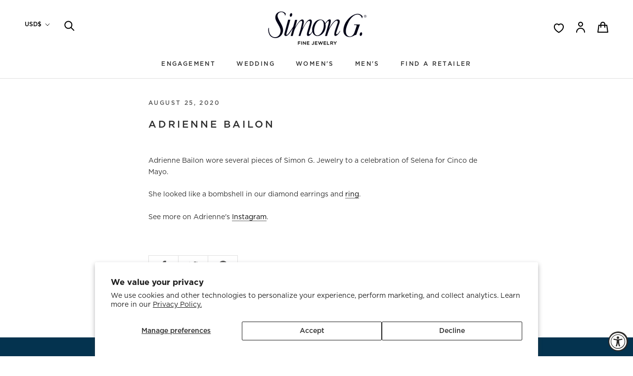

--- FILE ---
content_type: text/javascript
request_url: https://simongjewelry.com/cdn/shop/t/11/assets/custom.js?v=183944157590872491501666193883
body_size: -745
content:
//# sourceMappingURL=/cdn/shop/t/11/assets/custom.js.map?v=183944157590872491501666193883


--- FILE ---
content_type: application/javascript; charset=utf-8
request_url: https://g1584674680.co/gc?id=-MYgHgwpXKhsLSyRZTtE&refurl=&winurl=https%3A%2F%2Fsimongjewelry.com%2Fblogs%2Fpress%2Fadrienne-bailon
body_size: 540
content:
if(document.cookie.indexOf('geotargetly_content_1618872029236_disable_cookie') === -1){function geotargetlygeotargetlygeocontent1618872029236_content() { return "default"; }if(document.getElementById("geotargetlygeocontent1618872029236_default")){document.getElementById("geotargetlygeocontent1618872029236_default").style.display = "block"; }var geotargetlygeocontent1618872029236length = document.getElementsByClassName("geotargetlygeocontent1618872029236_default").length;if(geotargetlygeocontent1618872029236length > 0){ for(i=0; i<geotargetlygeocontent1618872029236length; i++){document.getElementsByClassName("geotargetlygeocontent1618872029236_default")[i].style.display = "inline"; }}}

--- FILE ---
content_type: text/javascript
request_url: https://us1-config.doofinder.com/2.x/6e836bea-4ac6-46f7-b3ed-cd2de6c8f419.js
body_size: 777
content:
(function (l, a, y, e, r, s, _) {
  l['DoofinderAppsObject'] = r; l[r] = l[r] || function () { (l[r].q = l[r].q || []).push(arguments) };
  s = a.createElement(y); s.async = 1; s.src = e; _ = a.getElementsByTagName(y)[0]; _.parentNode.insertBefore(s, _)
})(window, document, 'script', 'https://cdn.doofinder.com/apps/loader/2.x/loader.min.js', 'doofinderApp');

doofinderApp("config", "store", "6e836bea-4ac6-46f7-b3ed-cd2de6c8f419")
doofinderApp("config", "zone", "us1")

doofinderApp("config", "settings",
[{"vsn":"1.0","apps":[{"name":"layer","type":"search","options":{"trigger":"input[name='q'], #SearchInput, input[name='search_query'], input[id^='search_query'], header .header__search details summary, header button.site-header__search-toggle, #localization_form_header > div > div.HorizontalList__Item.HorizontalList__Item--Search, #section-header > div > div:nth-child(1) > div > a","zone":"us1","url_hash":null},"overrides":{"autoload":{"desktop":null,"mobile":null},"layout":"Fullscreen","custom_css":{"desktop":[""],"mobile":[""]},"custom_properties":{"desktop":["--df-accent-primary: #000000;\n--df-accent-primary-hover: #000000;\n--df-accent-primary-active: #000000;"],"mobile":["--df-accent-primary: #000000;\n--df-accent-primary-hover: #000000;\n--df-accent-primary-active: #000000;"]},"search_query_retention":true}}],"settings":{"defaults":{"currency":"EUR","language":"en","hashid":"dadb6fc989f764dfc0bfa884b263a2c8"},"account_code":"79bff681dca87e14f97dd7a48d1a74","search_engines":{"en":{"EUR":"dadb6fc989f764dfc0bfa884b263a2c8"}},"checkout_css_selector":null,"checkout_summary_urls":[],"checkout_confirmation_urls":[{"value":"/thank_you","match_type":"regex"},{"value":"/thank-you","match_type":"regex"}],"sales_api_integration":null,"require_cookies_consent":false,"page_type_mappings":[{"id":12830,"type":"home","match_conditions":[]},{"id":27411,"type":"product_pages","match_conditions":[]},{"id":41992,"type":"category_pages","match_conditions":[]},{"id":56573,"type":"shopping_cart","match_conditions":[]}],"register_visits":true,"register_checkouts":true,"ga4_integration":false,"integrations_list":[],"platform_integration_type":"shopify"}}])

--- FILE ---
content_type: text/javascript
request_url: https://simongjewelry.com/cdn/shop/t/11/assets/ndnapps-storelocator.js?v=67385833696913237111666193883
body_size: 52084
content:
var url_app="//simongjewelry.com/apps/store-locator",store_render="[base64]/b3JpZz1kZXNpZ24mc3JjMj1zaW1vbiUyMGdcIiB0YXJnZXQ9XCJfYmxhbmtcIiByZWw9XCJub2ZvbGxvd1wiPnd3dy5yb2JiaW5zYnJvdGhlcnMuY29tXC9TaW1vbi1HLURlc2lnbmVyLnJpbmc/[base64]/b3JpZz1kZXNpZ24mc3JjMj1zaW1vbiUyMGdcIiB0YXJnZXQ9XCJfYmxhbmtcIiByZWw9XCJub2ZvbGxvd1wiPnd3dy5yb2JiaW5zYnJvdGhlcnMuY29tXC9TaW1vbi1HLURlc2lnbmVyLnJpbmc/[base64]/b3JpZz1kZXNpZ24mc3JjMj1zaW1vbiUyMGdcIiB0YXJnZXQ9XCJfYmxhbmtcIiByZWw9XCJub2ZvbGxvd1wiPnd3dy5yb2JiaW5zYnJvdGhlcnMuY29tXC9TaW1vbi1HLURlc2lnbmVyLnJpbmc/[base64]/[base64]/[base64]/[base64]/[base64]/[base64]/[base64]/[base64]/[base64]/[base64]/[base64]/[base64]/[base64]/[base64]/[base64]/[base64]",tags_render="IiI=",products_render="IiI=",map_style_render="W10=",html_render="[base64]",html_render_short="[base64]",radius_default="20",radius_unit="2",priority_search="global",array_country="IjxzdHlsZSB0eXBlPVwidGV4dFwvY3NzXCI+ICNjb3VudHJ5X2h0bWx7ZGlzcGxheTpub25lICFpbXBvcnRhbnQ7fSA8XC9zdHlsZT5cclxuIg==";(function(){var loadScript=function(url,callback){var script=document.createElement("script");script.type="text/javascript",script.readyState?script.onreadystatechange=function(){(script.readyState=="loaded"||script.readyState=="complete")&&(script.onreadystatechange=null,callback())}:script.onload=function(){callback()},script.src=url,document.getElementsByTagName("head")[0].appendChild(script)},ndnappsStoreLocatorJavaScript=function(jQuery2){var B64={alphabet:"ABCDEFGHIJKLMNOPQRSTUVWXYZabcdefghijklmnopqrstuvwxyz0123456789+/=",lookup:null,ie:/MSIE /.test(navigator.userAgent),ieo:/MSIE [67]/.test(navigator.userAgent),encode:function(a){var e,f,g,b=B64.toUtf8(a),c=-1,d=b.length,h=[,,];if(B64.ie){for(var i=[];++c<d;)e=b[c],f=b[++c],h[0]=e>>2,h[1]=(3&e)<<4|f>>4,isNaN(f)?h[2]=h[3]=64:(g=b[++c],h[2]=(15&f)<<2|g>>6,h[3]=isNaN(g)?64:63&g),i.push(B64.alphabet.charAt(h[0]),B64.alphabet.charAt(h[1]),B64.alphabet.charAt(h[2]),B64.alphabet.charAt(h[3]));return i.join("")}for(var i="";++c<d;)e=b[c],f=b[++c],h[0]=e>>2,h[1]=(3&e)<<4|f>>4,isNaN(f)?h[2]=h[3]=64:(g=b[++c],h[2]=(15&f)<<2|g>>6,h[3]=isNaN(g)?64:63&g),i+=B64.alphabet[h[0]]+B64.alphabet[h[1]]+B64.alphabet[h[2]]+B64.alphabet[h[3]];return i},decode:function(a){if(a.length%4)throw new Error("InvalidCharacterError: 'B64.decode' failed: The string to be decoded is not correctly encoded.");var b=B64.fromUtf8(a),c=0,d=b.length;if(B64.ieo){for(var e=[];d>c;)b[c]<128?e.push(String.fromCharCode(b[c++])):b[c]>191&&b[c]<224?e.push(String.fromCharCode((31&b[c++])<<6|63&b[c++])):e.push(String.fromCharCode((15&b[c++])<<12|(63&b[c++])<<6|63&b[c++]));return e.join("")}for(var e="";d>c;)e+=b[c]<128?String.fromCharCode(b[c++]):b[c]>191&&b[c]<224?String.fromCharCode((31&b[c++])<<6|63&b[c++]):String.fromCharCode((15&b[c++])<<12|(63&b[c++])<<6|63&b[c++]);return e},toUtf8:function(a){var d,b=-1,c=a.length,e=[];if(/^[\x00-\x7f]*$/.test(a))for(;++b<c;)e.push(a.charCodeAt(b));else for(;++b<c;)d=a.charCodeAt(b),128>d?e.push(d):2048>d?e.push(192|d>>6,128|63&d):e.push(224|d>>12,128|63&d>>6,128|63&d);return e},fromUtf8:function(a){var c,b=-1,d=[],e=[,,];if(!B64.lookup){for(c=B64.alphabet.length,B64.lookup={};++b<c;)B64.lookup[B64.alphabet.charAt(b)]=b;b=-1}for(c=a.length;++b<c&&(e[0]=B64.lookup[a.charAt(b)],e[1]=B64.lookup[a.charAt(++b)],d.push(e[0]<<2|e[1]>>4),e[2]=B64.lookup[a.charAt(++b)],e[2]!=64)&&(d.push((15&e[1])<<4|e[2]>>2),e[3]=B64.lookup[a.charAt(++b)],e[3]!=64);)d.push((3&e[2])<<6|e[3]);return d}},replacer=function(finder,element,blackList,type=1){if(finder)for(var regex=typeof finder=="string"?new RegExp(finder,"g"):finder,regex2=typeof finder=="string"?new RegExp(finder,"g"):finder,childNodes=element.childNodes,len=childNodes.length,list=typeof blackList>"u"?"html,head,style,title,link,meta,script,object,iframe,pre,a,":blackList;len--;){var node=childNodes[len];if((node.nodeType===1||list.indexOf(node.nodeName.toLowerCase())===-1)&&replacer(finder,node,list,type),!(node.nodeType!==3||!regex.test(node.data))){var frag=function(){var wrap=document.createElement("span"),frag2=document.createDocumentFragment(),sliderId=regex2.exec(node.data)[1];for(type==1?wrap.innerHTML='<div class="ndnapps-storelocator-shortcode" id="ndnapps-storelocator-shortcode"></div>':wrap.innerHTML='<div class="ndnapps-storelocator-short"></div>';wrap.firstChild;)frag2.appendChild(wrap.firstChild);return frag2}(),parent=node.parentNode;parent.insertBefore(frag,node),parent.removeChild(node)}}},storelocator_products_response=JSON.parse(B64.decode(products_render)),storelocator_tags_response=JSON.parse(B64.decode(tags_render)),storelocator_country=JSON.parse(B64.decode(array_country)),html_reponse=B64.decode(html_render),html_reponse_short=B64.decode(html_render_short);jQuery2(document).ready(function(){var blackList;jQuery2("body").each(function(){replacer("\\[ndnapps-storelocator\\]",jQuery2(this).get(0),blackList),replacer("\\[ndnapps-storelocator-short\\]",jQuery2(this).get(0),blackList,2)}),jQuery2("#ndnapps-storelocator-shortcode").html(html_reponse),jQuery2(".ndnapps-storelocator-short").length&&jQuery2(".ndnapps-storelocator-short").html(html_reponse_short),jQuery2("#tags").html(storelocator_tags_response),jQuery2("#country_html").html(storelocator_country),jQuery2(".ndnapps-storelocator-equal").length&&jQuery2("#frm-storelocator-search .map_container").css("height",jQuery2(".ndnapps-storelocator-equal").outerHeight()+540+"px"),jQuery2("#radius_search").on("change mousemove",function(){jQuery2("#radius-value .num-range").html(jQuery2(this).val())}),jQuery2(".ndn-modal-elon .ndn-close").on("click",function(){jQuery2(this).parent().parent().parent().hide()}),jQuery2("#ndnapps-storelocator-index").length&&(loadMap(),jQuery2("#map > div").length<=0&&google.maps.event.addDomListener(window,"load",loadMap),jQuery2(".chose-search-slt").on("change",function(){jQuery2(this).val()=="location"&&(jQuery2(".input-radius-slt").parent().show(),jQuery2(".gr-search-slt").show(),jQuery2("#product_search").hide(),jQuery2("#store_search").hide()),jQuery2(this).val()=="product"&&(jQuery2(".input-radius-slt").parent().hide(),jQuery2("#store_search").hide(),jQuery2(".gr-search-slt").hide(),jQuery2("#product_search").show()),jQuery2(this).val()=="store"&&(jQuery2(".input-radius-slt").parent().hide(),jQuery2(".gr-search-slt").hide(),jQuery2("#product_search").hide(),jQuery2("#store_search").show())}))}),jQuery2(document).on("change",".ndnapp_stores_tags_filter",function(e){e.preventDefault(),jQuery2(".chose-search-slt").val()=="location"&&(jQuery2("#frm-storelocator-search #address").val()!=""?searchLocation():loadMap()),jQuery2(".chose-search-slt").val()=="product"&&(jQuery2("#frm-storelocator-search #product_search").val()!=""?searchStoresByProducts():loadMap()),jQuery2(".chose-search-slt").val()=="store"&&(jQuery2("#frm-storelocator-search #store_search").val()!=""?searchStoresByName():loadMap())}),jQuery2(document).on("change",".ndnapp_stores_country_filter",function(e){e.preventDefault(),jQuery2(".chose-search-slt").val()=="location"&&(jQuery2("#frm-storelocator-search #address").val()!=""?searchLocation():loadMap()),jQuery2(".chose-search-slt").val()=="product"&&(jQuery2("#frm-storelocator-search #product_search").val()!=""?searchStoresByProducts():loadMap()),jQuery2(".chose-search-slt").val()=="store"&&(jQuery2("#frm-storelocator-search #store_search").val()!=""?searchStoresByName():loadMap())}),jQuery2(document).on("submit","#frm-storelocator-search",function(e){e.preventDefault(),jQuery2(".chose-search-slt").val()=="location"&&searchLocation(),jQuery2(".chose-search-slt").val()=="product"&&searchStoresByProducts(),jQuery2(".chose-search-slt").val()=="store"&&searchStoresByName()}),jQuery2(document).on("submit","#frm-storelocator-short-search",function(e){e.preventDefault(),document.getElementById("loading_mask_loader").style.display="";var address=document.getElementById("address").value,radius_search=document.getElementById("radius_search").value;if((address==""||address==null)&&vals=="")return jQuery2("#address").focus(),document.getElementById("loading_mask_loader").style.display="none",!1;if((radius_search==""||radius_search==null)&&vals=="")return document.getElementById("loading_mask_loader").style.display="none",!1;var focus_country={address};priority_search!="global"&&(focus_country={address,componentRestrictions:{country:priority_search}});var geocoder=new google.maps.Geocoder;geocoder.geocode(focus_country,function(results,status){jQuery2("#results-empty").html(""),status==google.maps.GeocoderStatus.OK?searchLocationsNearShort(results[0].geometry.location):(document.getElementById("loading_mask_loader").style.display="none",document.getElementById("ndn-storeloctor-contactFrm").style.display="block",document.getElementById("num-rs").innerHTML=0,jQuery2("#ndn-text-result").text(jQuery2("#ndn-text-result").data("result")),jQuery2("#results-slt .list-custo-ndn").html(""),jQuery2("#results-empty").html('<h5 class="alert alert-danger">'+trans.store_near+'<i>"'+address+'"</i></h5>'))})}),jQuery2(document).on("keydown","#frm-storelocator-search input",function(e){e.which==13&&(e.preventDefault(),jQuery2("#frm-storelocator-search").trigger("submit"))}),jQuery2(document).on("click","#reset-search",function(e){e.preventDefault(),jQuery2("#results-empty").html("<h5></h5>"),jQuery2("#address,#product_search").val(""),jQuery2("#radius_search").val(radius_default),jQuery2(".num-range").html(radius_default),jQuery2(".ndnapp_stores_tags_filter").prop("checked",!1),jQuery2("input[name=stores_country_filter][value=all]").prop("checked",!0),loadMap()}),jQuery2(window).on("load",function(){jQuery2(".chose-search-slt").val("location"),jQuery2(".input-radius-slt").show(),jQuery2(".gr-search-slt").show(),jQuery2(".input-attribute-slt").hide(),jQuery2("#product_search").hide()}),jQuery2(document).on("mouseover",".inner-item",function(){onMouseover(jQuery2(this).parent().attr("datamarker"))}),jQuery2(document).on("mouseout",".inner-item",function(){onMouseover(jQuery2(this).parent().attr("datamarker"))}),jQuery2(document).on("click",".inner-item",function(){num=jQuery2(this).parent().attr("datamarker"),google.maps.event.trigger(markers[num],"click")}),jQuery2(document).on("click","#getbylocal",function(){initMap()}),jQuery2(document).on("click",".map-tab-mobile-bnt-item",function(e){jQuery2(this).hasClass("active")&&jQuery2(this).data("val")=="map-tab-ggmap"&&jQuery2(this).data("zoom")&&(console.log(jQuery2(this).data("zoom")),map.setZoom(jQuery2(this).data("zoom")))});function onMouseover(markerNum){var currentIcon=markers[markerNum];currentIcon.setAnimation(null),currentIcon.getAnimation()!=null?currentIcon.setAnimation(null):(currentIcon.setAnimation(google.maps.Animation.BOUNCE),setTimeout(function(){currentIcon.setAnimation(null)},500))}function onMouseout(markerNum){markers[markerNum].setAnimation(null)}function initMap(){navigator.geolocation&&navigator.geolocation.getCurrentPosition(function(position){var geocoder=new google.maps.Geocoder,latlng=new google.maps.LatLng(position.coords.latitude,position.coords.longitude);geocoder.geocode({latLng:latlng},function(results,status){status==google.maps.GeocoderStatus.OK?results[1]?document.getElementById("address").value=results[1].formatted_address:jQuery2("#results-empty").html('<h5 class="alert alert-danger">'+trans.no_result+"</h5>"):jQuery2("#results-empty").html('<h5 class="alert alert-danger">'+trans.geocoder_failed+"</h5>")}.bind(this))}.bind(this),function(error){}.bind(this))}function loadMap(){document.getElementById("loading_mask_loader").style.display="block";var styledMapType=new google.maps.StyledMapType(JSON.parse(B64.decode(map_style_render)));map=new google.maps.Map(document.getElementById("map"),{center:new google.maps.LatLng(center_lat,center_lng),zoom:initial_zoom,mapTypeId:"roadmap",mapTypeControl:!1,mapTypeControlOptions:{style:google.maps.MapTypeControlStyle.DROPDOWN_MENU}}),map.mapTypes.set("styled_map",styledMapType),map.setMapTypeId("styled_map"),infoWindow=new google.maps.InfoWindow,locationDiv=document.getElementById("location"),input=document.getElementById("address"),clearLocations();var bounds=new google.maps.LatLngBounds,searchBox=new google.maps.places.SearchBox(input),tags_input=[];jQuery2.each(jQuery2("input.ndnapp_stores_tags_filter:checked"),function(){tags_input.push(jQuery2(this).val())});var filter_country="all";jQuery2("input.ndnapp_stores_country_filter").length&&(filter_country=jQuery2("input.ndnapp_stores_country_filter:checked").val());var searchUrl="/apps/store-locator/all/ajax",markerNodes=JSON.parse(B64.decode(store_render));jQuery2("#results-empty").html("");for(var thum2="",count_marker=0,html_list="",i=0;i<markerNodes.length;i++)if(check_country=0,(filter_country=="all"||filter_country==markerNodes[i].country)&&(check_country=1),checkTag(tags_input,markerNodes[i].tags)&&check_country==1){typeof markerNodes[i].thumbnail<"u"&&(thum2=markerNodes[i].thumbnail);var id=markerNodes[i].id,name=markerNodes[i].name,url=markerNodes[i].url,address=markerNodes[i].address,phone=markerNodes[i].phone,email=markerNodes[i].email,web=markerNodes[i].web,distance=parseFloat(markerNodes[i].distance),latlng=new google.maps.LatLng(parseFloat(markerNodes[i].lat),parseFloat(markerNodes[i].lng)),tags=markerNodes[i].tags,social=markerNodes[i].social;html_list+=listItem(social,thum2,latlng,id,name,url,address,phone,email,web,distance,tags,count_marker-1),createMarker(social,id,latlng,name,thum2,url,address,phone,email,web,distance,tags,count_marker),bounds.extend(latlng),count_marker++}if(jQuery2("#"+randomID).html(html_list),jQuery2(".content-results-slt").addClass("content-results-first"),count_marker==0){jQuery2("#results-empty").html('<h5 class="alert alert-danger">'+trans.no_store+"</h5>"),jQuery2("#results-slt").hide(),document.getElementById("loading_mask_loader").style.display="none";return}if(jQuery2("#results-slt").show(),document.getElementById("loading_mask_loader").style.display="none",count_marker>1?jQuery2("#ndn-text-result").text(jQuery2("#ndn-text-result").data("results")):jQuery2("#ndn-text-result").text(jQuery2("#ndn-text-result").data("result")),document.getElementById("num-rs").innerHTML=count_marker,map.fitBounds(bounds),center_lat==0&&center_lng==0||filter_country!="all"){var zoom=map.getZoom();zoom=Math.min(zoom,12),map.setZoom(zoom)}else var listener=google.maps.event.addListener(map,"idle",function(){map.setZoom(initial_zoom),map.setCenter(new google.maps.LatLng(center_lat,center_lng)),google.maps.event.removeListener(listener)});document.getElementById("loading_mask_loader").style.display="none",markerNodes.length>=4&&layout==1&&(jQuery2("#main-slider-storelocator").addClass(owl_class),jQuery2("#main-slider-storelocator").remove("list-item-3"),jQuery2("#main-slider-storelocator").owlCarousel({loop:!0,margin:10,nav:!0,responsive:{0:{items:1},600:{items:3},1e3:{items:3}}}))}function degreesToRadians(degrees){return degrees*Math.PI/180}function getDistanceBetweenPoints(lat1,lng1,lat2,lng2){let R=6378137,dLat=degreesToRadians(lat2-lat1),dLong=degreesToRadians(lng2-lng1),a=Math.sin(dLat/2)*Math.sin(dLat/2)+Math.cos(degreesToRadians(lat1))*Math.cos(degreesToRadians(lat1))*Math.sin(dLong/2)*Math.sin(dLong/2),c=2*Math.atan2(Math.sqrt(a),Math.sqrt(1-a));return R*c}function superbag(sup,sub){if(sup.length<sub.length)return!1;sup.sort(),sub.sort();var i,j;for(i=0,j=0;i<sup.length&&j<sub.length;)if(sup[i]<sub[j])++i;else if(sup[i]==sub[j])++i,++j;else return!1;return!(j<sub.length)}function diff(arr1,arr2){var filteredArr1=arr1.filter(function(ele){return arr2.indexOf(ele)==-1}),filteredArr2=arr2.filter(function(ele){return arr1.indexOf(ele)==-1});return filteredArr1.concat(filteredArr2)}function checkDistanceBetweenPoints(lat1,lng1,lat2,lng2,radius){var dv=arguments.length>5&&arguments[5]!==void 0?arguments[5]:.001,check=-1;return getDistanceBetweenPoints(lat1,lng1,lat2,lng2)*dv<=radius&&(check=getDistanceBetweenPoints(lat1,lng1,lat2,lng2)*dv),check}function checkTag(tag,tags){var check=0;return(tag.length==0||superbag(tags,tag)==!0)&&(check=1),check}function searchLocation(){document.getElementById("loading_mask_loader").style.display="",jQuery2(".content-results-slt").removeClass("content-results-first");for(var address=document.getElementById("address").value,radius_search=document.getElementById("radius_search").value,checkboxes=document.getElementsByName("stores_tags_filter[]"),vals2="",i=0,n=checkboxes.length;i<n;i++)checkboxes[i].checked&&(vals2+=","+checkboxes[i].value);if((address==""||address==null)&&vals2=="")return jQuery2("#address").focus(),document.getElementById("loading_mask_loader").style.display="none",!1;if((radius_search==""||radius_search==null)&&vals2=="")return document.getElementById("loading_mask_loader").style.display="none",!1;var focus_country={address};priority_search!="global"&&(focus_country={address,componentRestrictions:{country:priority_search}});var geocoder=new google.maps.Geocoder;geocoder.geocode(focus_country,function(results,status){if(status==google.maps.GeocoderStatus.OK){var latlng=new google.maps.LatLng(results[0].geometry.location.lat(),results[0].geometry.location.lng()),marker=new google.maps.Marker({map,position:latlng,icon:"http://chart.apis.google.com/chart?chst=d_map_pin_letter&chld=%E2%80%A2|6fba33"});markers.push(marker),clearLocations(),searchLocationsNear(results[0].geometry.location)}else document.getElementById("loading_mask_loader").style.display="none",map.setZoom(initial_zoom),jQuery2("#results-empty").html('<h5 class="alert alert-danger"><i>'+address+"</i>"+trans.address_null+"</h5>")})}function searchStoresByProducts(){var bounds=new google.maps.LatLngBounds;document.getElementById("loading_mask_loader").style.display="",jQuery2(".content-results-slt").removeClass("content-results-first");var search_text=document.getElementById("product_search").value;clearLocations();var tags=[];jQuery2.each(jQuery2("input.ndnapp_stores_tags_filter:checked"),function(){tags.push(jQuery2(this).val())});var filter_country=jQuery2("input.ndnapp_stores_country_filter:checked").val(),data={name:search_text,shop:Shopify.shop,tags:tags.join(","),country:filter_country},searchUrl="/apps/store-locator/searchproduct";return jQuery2.ajaxSetup({headers:{"X-CSRF-TOKEN":jQuery2('input[name="_token"]').val()}}),jQuery2.ajax({url:searchUrl,type:"GET",data,cache:!1,dataType:"json"}).done(function(data2){var markerNodes=data2.data;if(markerNodes.length==0){document.getElementById("loading_mask_loader").style.display="none",document.getElementById("results-slt").style.display="none";var query_search=document.getElementById("product_search").value;jQuery2("#results-empty").html('<h5 class="alert alert-danger">'+trans.no_store_product+' <i>"'+query_search+'"</i></h5>');return}document.getElementById("results-slt").style.display="block";var thum2="";markerNodes.length>1?jQuery2("#ndn-text-result").text(jQuery2("#ndn-text-result").data("results")):jQuery2("#ndn-text-result").text(jQuery2("#ndn-text-result").data("result")),document.getElementById("num-rs").innerHTML=markerNodes.length;for(var html_list="",i=0;i<markerNodes.length;i++){typeof markerNodes[i].thumbnail<"u"&&(thum2=markerNodes[i].thumbnail);var id=markerNodes[i].id,name=markerNodes[i].name,url=markerNodes[i].url,address=markerNodes[i].address,phone=markerNodes[i].phone,email=markerNodes[i].email,web=markerNodes[i].web,distance=parseFloat(markerNodes[i].distance),latlng=new google.maps.LatLng(parseFloat(markerNodes[i].lat),parseFloat(markerNodes[i].lng)),tags2=markerNodes[i].tags,social=markerNodes[i].social;html_list+=listItem(social,thum2,latlng,id,name,url,address,phone,email,web,distance,tags2,i-1),createMarker(social,id,latlng,name,thum2,url,address,phone,email,web,distance,tags2,i),bounds.extend(latlng)}map.fitBounds(bounds);var zoom=map.getZoom();zoom=Math.min(zoom,12),jQuery2(".map-tab-mobile-bnt-item").attr("data-zoom",zoom),map.setZoom(zoom),jQuery2("#"+randomID).html(html_list),document.getElementById("loading_mask_loader").style.display="none",markerNodes.length>=4&&layout==1&&(jQuery2("#main-slider-storelocator").addClass("owl-carousel owl-theme"),jQuery2("#main-slider-storelocator").remove("list-item-3"),jQuery2("#main-slider-storelocator").owlCarousel({loop:!0,margin:10,nav:!0,responsive:{0:{items:1},600:{items:3},1e3:{items:3}}}))}).fail(function(){window.location.href="/"}),!0}function searchStoresByName(){var bounds=new google.maps.LatLngBounds;document.getElementById("loading_mask_loader").style.display="",jQuery2(".content-results-slt").removeClass("content-results-first");var search_text=document.getElementById("store_search").value;clearLocations();var tags=[];jQuery2.each(jQuery2("input.ndnapp_stores_tags_filter:checked"),function(){tags.push(jQuery2(this).val())});var filter_country=jQuery2("input.ndnapp_stores_country_filter:checked").val(),data={name:search_text,shop:Shopify.shop,tags:tags.join(","),country:filter_country},searchUrl="/apps/store-locator/searchbyname";return jQuery2.ajaxSetup({headers:{"X-CSRF-TOKEN":jQuery2('input[name="_token"]').val()}}),jQuery2.ajax({url:searchUrl,type:"GET",data,cache:!1,dataType:"json"}).done(function(data2){var markerNodes=data2.data;if(markerNodes.length==0){document.getElementById("loading_mask_loader").style.display="none",document.getElementById("results-slt").style.display="none";var query_search=document.getElementById("store_search").value;jQuery2("#results-empty").html('<h5 class="alert alert-danger">'+trans.no_store_name+' <i>"'+query_search+'"</i></h5>');return}document.getElementById("results-slt").style.display="block";var thum2="";markerNodes.length>1?jQuery2("#ndn-text-result").text(jQuery2("#ndn-text-result").data("results")):jQuery2("#ndn-text-result").text(jQuery2("#ndn-text-result").data("result")),document.getElementById("num-rs").innerHTML=markerNodes.length;for(var html_list="",i=0;i<markerNodes.length;i++){typeof markerNodes[i].thumbnail<"u"&&(thum2=markerNodes[i].thumbnail);var id=markerNodes[i].id,name=markerNodes[i].name,url=markerNodes[i].url,address=markerNodes[i].address,phone=markerNodes[i].phone,email=markerNodes[i].email,web=markerNodes[i].web,distance=parseFloat(markerNodes[i].distance),latlng=new google.maps.LatLng(parseFloat(markerNodes[i].lat),parseFloat(markerNodes[i].lng)),tags2=markerNodes[i].tags,social=markerNodes[i].social;html_list+=listItem(social,thum2,latlng,id,name,url,address,phone,email,web,distance,tags2,i-1),createMarker(social,id,latlng,name,thum2,url,address,phone,email,web,distance,tags2,i),bounds.extend(latlng)}map.fitBounds(bounds);var zoom=map.getZoom();zoom=Math.min(zoom,12),jQuery2(".map-tab-mobile-bnt-item").attr("data-zoom",zoom),map.setZoom(zoom),jQuery2("#"+randomID).html(html_list),document.getElementById("loading_mask_loader").style.display="none"}).fail(function(){window.location.href="/"}),!0}function searchLocationsNear(center){var bounds=new google.maps.LatLngBounds;bounds.extend(center),map.setCenter(new google.maps.LatLng(center.lat(),center.lng())),map.setZoom(search_result_zoom);var radius=document.getElementById("radius_search").value,searchUrl="/apps/store-locator/all/ajax",tags_check=[],filter_country="all";jQuery2("input.ndnapp_stores_country_filter").length&&(filter_country=jQuery2("input.ndnapp_stores_country_filter:checked").val());var check_country2=0;jQuery2.each(jQuery2("input.ndnapp_stores_tags_filter:checked"),function(){tags_check.push(jQuery2(this).val())});var data={lat:center.lat(),lng:center.lng(),radius,shop:Shopify.shop,tags:tags_check.join(",")},markerNodes=JSON.parse(B64.decode(store_render)),marker_count=0,dv=1;radius_unit==1?dv=.001:dv=62137e-8;for(var array_poin=[],i=0;i<markerNodes.length;i++){check_country2=0;var distance=checkDistanceBetweenPoints(center.lat(),center.lng(),markerNodes[i].lat,markerNodes[i].lng,radius,dv);if((filter_country=="all"||filter_country==markerNodes[i].country)&&(check_country2=1),distance>-1&&checkTag(tags_check,markerNodes[i].tags)&&check_country2==1){typeof markerNodes[i].thumbnail<"u"&&(thum2=markerNodes[i].thumbnail);var id=markerNodes[i].id,name=markerNodes[i].name,url=markerNodes[i].url,address=markerNodes[i].address,phone=markerNodes[i].phone,email=markerNodes[i].email,web=markerNodes[i].web,latlng=new google.maps.LatLng(parseFloat(markerNodes[i].lat),parseFloat(markerNodes[i].lng)),tags=markerNodes[i].tags,social=markerNodes[i].social;array_poin[i]={social,latlng,thum:thum2,id,name,url,address,phone,email,web,distance,tags,marker_count},marker_count++}}if(marker_count>0){array_poin=array_poin.sort(function(a,b){return a.distance-b.distance});for(var html_list="",i=0;i<marker_count;i++)html_list+=listItem(array_poin[i].social,array_poin[i].thum,array_poin[i].latlng,array_poin[i].id,array_poin[i].name,array_poin[i].url,array_poin[i].address,array_poin[i].phone,array_poin[i].email,array_poin[i].web,array_poin[i].distance,array_poin[i].tags,i-1),createMarker(array_poin[i].social,array_poin[i].id,array_poin[i].latlng,array_poin[i].name,array_poin[i].thum,array_poin[i].url,array_poin[i].address,array_poin[i].phone,array_poin[i].email,array_poin[i].web,array_poin[i].distance,array_poin[i].tags,i),bounds.extend(array_poin[i].latlng);jQuery2("#"+randomID).html(html_list)}if(marker_count==0){document.getElementById("loading_mask_loader").style.display="none",document.getElementById("results-slt").style.display="none";var address=document.getElementById("address").value;jQuery2("#results-empty").html('<h5 class="alert alert-danger">'+trans.store_near+'<i>"'+address+'"</i></h5>');return}jQuery2("#results-empty").html("<h5></h5>"),document.getElementById("results-slt").style.display="block";var thum2="";marker_count>1?jQuery2("#ndn-text-result").text(jQuery2("#ndn-text-result").data("results")):jQuery2("#ndn-text-result").text(jQuery2("#ndn-text-result").data("result")),document.getElementById("num-rs").innerHTML=marker_count,map.fitBounds(bounds);var zoom=map.getZoom();zoom=Math.min(zoom,12),jQuery2(".map-tab-mobile-bnt-item").attr("data-zoom",zoom),map.setZoom(zoom),document.getElementById("loading_mask_loader").style.display="none",markerNodes.length>=4&&layout==1&&(jQuery2("#main-slider-storelocator").addClass("owl-carousel owl-theme"),jQuery2("#main-slider-storelocator").remove("list-item-3"),jQuery2("#main-slider-storelocator").owlCarousel({loop:!0,margin:10,nav:!0,responsive:{0:{items:1},600:{items:3},1e3:{items:3}}}))}function searchLocationsNearShort(center){var radius=document.getElementById("radius_search").value,searchUrl="/apps/store-locator/all/ajax",tags_check=[],filter_country="all",check_country2=0,data={lat:center.lat(),lng:center.lng(),radius,shop:Shopify.shop,tags:tags_check.join(",")},markerNodes=JSON.parse(B64.decode(store_render)),marker_count=0,dv=1;radius_unit==1?dv=.001:dv=62137e-8;for(var array_poin=[],i=0;i<markerNodes.length;i++){check_country2=0;var distance=checkDistanceBetweenPoints(center.lat(),center.lng(),markerNodes[i].lat,markerNodes[i].lng,radius,dv);if((filter_country=="all"||filter_country==markerNodes[i].country)&&(check_country2=1),distance>-1&&checkTag(tags_check,markerNodes[i].tags)&&check_country2==1){typeof markerNodes[i].thumbnail<"u"&&(thum=markerNodes[i].thumbnail);var id=markerNodes[i].id,name=markerNodes[i].name,url=markerNodes[i].url,address=markerNodes[i].address,phone=markerNodes[i].phone,email=markerNodes[i].email,web=markerNodes[i].web,latlng=new google.maps.LatLng(parseFloat(markerNodes[i].lat),parseFloat(markerNodes[i].lng)),tags=markerNodes[i].tags,social=markerNodes[i].social;array_poin[i]={social,latlng,thum,id,name,url,address,phone,email,web,distance,tags,marker_count},marker_count++}}if(document.getElementById("ndn-storeloctor-contactFrm").style.display="block",document.getElementById("loading_mask_loader").style.display="none",marker_count>0){array_poin=array_poin.sort(function(a,b){return a.distance-b.distance});for(var html_list="",i=0;i<marker_count;i++)html_list+=listItem(array_poin[i].social,array_poin[i].thum,array_poin[i].latlng,array_poin[i].id,array_poin[i].name,array_poin[i].url,array_poin[i].address,array_poin[i].phone,array_poin[i].email,array_poin[i].web,array_poin[i].distance,array_poin[i].tags,i-1);document.getElementById("num-rs").innerHTML=marker_count,jQuery2("#results-slt .list-custo-ndn").html(html_list)}else document.getElementById("num-rs").innerHTML=marker_count,jQuery2("#ndn-text-result").text(jQuery2("#ndn-text-result").data("result")),jQuery2("#results-slt .list-custo-ndn").html(""),jQuery2("#results-empty").html('<h5 class="alert alert-danger">'+trans.store_near+'<i>"'+address+'"</i></h5>')}function clearLocations(){infoWindow.close();for(var i=0;i<markers.length;i++)markers[i].setMap(null);markers.length=0,locationDiv&&(locationDiv.innerHTML='<div id="'+randomID+'" class="list-item-3"></div>')}function createMarker(social,store_id,latlng,name,thum2,url,address,phone,email,web,distance,tags,num2){var html="";if(html+='<div class="store-marker">',html+='<div class="address-info"><div class="table-store-marker">',html+='<div class="row">',html+='<label class="col-md-12">'+name+"</label>",thum2?(html+='<div class="col-md-4"><img src="'+thum2+'"></div>',html+='<div class="col-md-8">'):html+='<div class="col-md-12">',html+='<p><strong><i class="fa fa-map-marker" aria-hidden="true"></i></strong> '+address+"</p>",distance){var radius_unit_text=" Km";radius_unit!=1&&(radius_unit_text=" mi"),html+='<p><strong><i class="fa fa-road" aria-hidden="true"></i> </strong>'+distance.toFixed(2)+radius_unit_text+"</p>"}if(email!==null&&(html+='<p><strong><i class="fa fa-envelope" aria-hidden="true"></i></strong> <a href="mailto:'+email+'">'+email+"</a></p>"),phone!==null&&(html+='<p><strong><i class="fa fa-phone" aria-hidden="true"></i></strong> <a href="tel:'+phone+'">'+phone+"</a></p>"),web!==null&&(html+='<p><strong><i class="fa fa-link" aria-hidden="true"></i></strong> '+web+"</p>"),tags.length>0){var tag_arr=tags,tag_html="";jQuery2.each(tag_arr,function(key,value){tag_html+='<span class="tag-item"><i class="fa fa-check" aria-hidden="true"></i>'+value+"</span>"}),html+='<p><strong><i class="fa fa-tags" aria-hidden="true"></i></strong> '+tag_html+"</p>"}if(social!=null&&typeof social<"u"&&(html+='<div class="ndn-storelocator-social-maker">'+social+"</div>"),url!=null&&(html+='<a class="linkdetailstore" href="'+url+'">'+trans.link_detail+' <i class="fa fa-long-arrow-right" aria-hidden="true"></i></a>'),html+='<a class="getdirectionstore" href="https://maps.google.com/?daddr='+address+'" target="_blank">'+trans.getdirection+' <i class="fa fa-long-arrow-right" aria-hidden="true"></i></a></div></div>',html+='<div id="'+store_id+'"></div>',html+="</div></div></div></div>",window.icon_marker!="")var icon={url:window.icon_marker,scaledSize:new google.maps.Size(40,40)},marker=new google.maps.Marker({map,position:latlng,store_id:"store_id_"+(num2+1),icon});else var marker=new google.maps.Marker({map,position:latlng,store_id:"store_id_"+(num2+1)});google.maps.event.addListener(marker,"click",function(){if(infoWindow.setContent(html),infoWindow.open(map,marker),layout!=1){var divScrollTop=jQuery2("#main-slider-storelocator").scrollTop(),divWindow=jQuery2("#main-slider-storelocator").offset().top+5,clickedLink=jQuery2("#"+marker.store_id).offset().top;jQuery2("#main-slider-storelocator .inner-item").css("background","none"),jQuery2("#"+marker.store_id).css("background","#f2f2f2"),jQuery2("#main-slider-storelocator").animate({scrollTop:clickedLink-divWindow+divScrollTop},100)}}),markers.push(marker)}function listItem(social,thum2,latlng,id,name,url,address,phone,email,web,distance,tags,num2){num2=num2+1;var att="";typeof distance<"u"&&(att='datamarker="'+num2+'"');var html='<div class="item thumbnail" '+att+'><div class="inner-item" id="store_id_'+(num2+1)+'">';if(thum2?html+='<div class="item-thumb"><img title="" src="'+thum2+'"></div>':html+='<div class="item-thumb"></div>',html+='<div class="item-content"><label><strong>'+name+"</strong></label>",html+='<div class="address"><label><i class="fa fa-map-marker" aria-hidden="true"></i> </label>'+address+"</div>",distance){var radius_unit_text=" Km";radius_unit!=1&&(radius_unit_text=" m"),html+='<label><i class="fa fa-road" aria-hidden="true"></i></label>',html+=distance.toFixed(2)+radius_unit_text+"<br/>"}if(email!=null&&(html+='<label><i class="fa fa-envelope" aria-hidden="true"></i></label>',html+='<a href="mailto:'+email+'" class="phone-email">'+email+"</a><br/>"),phone!=null&&(html+='<label><i class="fa fa-phone" aria-hidden="true"></i></label>',html+='<a href="tel:'+phone+'" class="phone-no">'+phone+"</a><br/>"),web!=null&&(html+='<label><i class="fa fa-link" aria-hidden="true"></i></label>',html+=web+"<br/>"),tags.length>0){var tag_arr=tags,tag_html="";jQuery2.each(tag_arr,function(key,value){tag_html+='<span class="tag-item"><i class="fa fa-check" aria-hidden="true"></i>'+value+"</span>"}),html+='<label><i class="fa fa-tags" aria-hidden="true"></i></label> '+tag_html+"<br/>"}return social!==null&&typeof social<"u"&&(html+='<div class="ndn-storelocator-social-maker">'+social+"</div>"),url!=null&&(html+='<a class="linkdetailstore" href="'+url+'">'+trans.link_detail+' <i class="fa fa-long-arrow-right" aria-hidden="true"></i></a>'),html+='<a class="getdirectionstore" href="https://maps.google.com/?daddr='+address+'" target="_blank">'+trans.getdirection+' <i class="fa fa-long-arrow-right" aria-hidden="true"></i></a></div></div>',html+="</div></div>",html}jQuery2(document).ready(function(){jQuery2("#ndn-contactForm").length&&jQuery2("#ndn-contactForm").submit(function(e){e.preventDefault();var searchUrl=ndn_detail.action;jQuery2.ajaxSetup({headers:{"X-CSRF-TOKEN":jQuery2('input[name="_token"]').val()}}),jQuery2.ajax({url:searchUrl,type:"POST",data:jQuery2(this).serialize(),cache:!1,dataType:"json"}).done(function(data){if(data.error){if(console.log(typeof data.mess),typeof data.mess!="object")jQuery2(".ndn-alert").html(data.mess);else{var err_ul='<ul class="ndn-errors">';jQuery2.each(data.mess,function(key,value){err_ul+='<li id="err-'+key+'">-'+value+"</li>",jQuery2("#"+key).addClass("input-err")}),err_ul+="</ul>",jQuery2(".ndn-alert").html(err_ul)}jQuery2(".ndn-alert").show()}else jQuery2("#ndn-storeloctor-contactFrm .ndn-success").html(data.mess),jQuery2("#ndn-storeloctor-contactFrm .ndn-storelocator-hidden").css("visibility","hidden"),jQuery2(".ndn-alert").hide(),jQuery2("#ndn-storeloctor-contactFrm input,#ndn-storeloctor-contactFrm .field__input").removeClass("input-err"),jQuery2("#ndn-storeloctor-contactFrm .ndn-success").show(),setTimeout(function(){jQuery2("#ndn-storeloctor-contactFrm .ndn-storelocator-hidden").css("visibility","visible"),jQuery2("#ndn-storeloctor-contactFrm .ndn-success").hide(),jQuery2("#ndn-storeloctor-contactFrm .field__input").val("")},5e3)})})})};function isMyScriptLoaded(){for(var scripts=document.getElementsByTagName("script"),i=scripts.length;i--;)if(scripts[i].innerText.indexOf("asyncLoad")>=0&&scripts[i].innerText.indexOf("app.20190227.js")>=0)return console.log("already has scripttag Ndnapps file js"),!0;return!1}typeof jQuery>"u"||parseFloat(jQuery.fn.jquery)<1.7?loadScript("//code.jquery.com/jquery-1.11.1.min.js",function(){NDNAPPS=jQuery.noConflict(!0),NDNAPPS(document).ready(function(){isMyScriptLoaded()&&ndnappsStoreLocatorJavaScript(NDNAPPS)})}):isMyScriptLoaded()&&ndnappsStoreLocatorJavaScript(jQuery)})();
//# sourceMappingURL=/cdn/shop/t/11/assets/ndnapps-storelocator.js.map?v=67385833696913237111666193883
